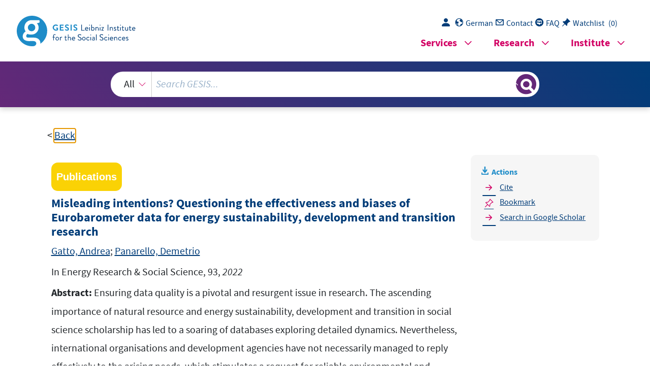

--- FILE ---
content_type: text/html; charset=UTF-8
request_url: https://search.gesis.org/services/get_stella_recommendation.php?doc_id=bibsonomy-gatto2022misleading&click_path=bibsonomy-gatto2022misleading&hostType=prod
body_size: 19801
content:
{"hits":{"total":{"value":10,"relation":"eq"},"hits":[{"_index":"gesis-20-01-2026-02-00-56","_id":"gesis-bib-78284-LP","found":false,"system_type":"BASE","doc_rank":1,"rid":14784654},{"_index":"gesis-20-01-2026-02-00-56","_id":"bibsonomy-batel2018populism","_version":1,"_seq_no":331356,"_primary_term":1,"found":true,"_source":{"id":"bibsonomy-batel2018populism","type":"publication","title":"Populism, identities and responses to energy infrastructures at different scales in the United Kingdom: a post-Brexit reflection","date":"2018","date_recency":"2018","person":["Batel, Susanna","Devine-Wright, Patrick"],"person_sort":"BatelDevine-Wright","language":"english","doi":"10.1016\/j.erss.2018.05.011","source":"In Energy Research & Social Science, 43, 41-47, 2018","coreEditor":"","corePublisher":"","coreSatit":"","coreJournalTitle":"Energy Research & Social Science","corePagerange":"41-47","coreZsband":"43","coreZsnummer":"","institution":"","abstract":"Recent socio-political events - such as Brexit - have provoked discussion and uncertainties about the future of the European Union, including European sustainable energy transitions. Nevertheless, not much research in the energy and social science domain has discussed and empirically explored how these socio-political events and related processes - rise in right-wing populism, post-truth politics - are shaped by and impact public beliefs about energy issues and the role of changes in people's different-level identities (local, national, European). In this paper, we discuss the importance of further exploring these ideas in energy social science research. We examine results of the Eurobarometer survey in the time span 2007\u20132016, and of two different representative surveys of United Kingdom adults, conducted in 2007 and 2012. This data allowed us to explore similarities and differences during this period regarding attitudes and beliefs about high voltage power lines and other energy and climate change related issues at different levels, and associated identities. Results suggest that feelings of belonging to different imaginary communities play out socio-political and psychological intergroup relations. We conclude that the ways that these impact on people's responses regarding energy issues at local, national and European levels represent promising directions for future research.","bibtex_key":"batel2018populism","remarks":"https:\/\/doi.org\/10.1016\/j.erss.2018.05.011. (Eurobarometer)","address":"","recordurl":"https:\/\/doi.org\/10.1016\/j.erss.2018.05.011","document_type":"article","tags":["2018","EB_input2020","EB_pro","Eurobarometer","FDZ_IUP","SCOPUSindexed","SSCIindexed","article","checked","datfeld","english","indexproved","reviewed","rp","transfer20"],"data_source":["Eurobarometer-Bibliography"],"study_group":["EB - Standard and Special Eurobarometer"],"group_description":["Seit Anfang der siebziger Jahre erhebt die Europ\u00e4ische Kommission mit dem \"Standard and Special Eurobarometer\" regelm\u00e4\u00dfig die \u00f6ffentliche Meinung in den Mitgliedstaaten der Europ\u00e4ischen Union. Die Befragungen werden jeweils im Fr\u00fchjahr und im Herbst auf der Grundlage neuer Stichproben mit einer Gr\u00f6\u00dfe von 1000 Befragten pro Land pers\u00f6nlich durchgef\u00fchrt. F\u00fcr Nordirland und Ostdeutschland werden gesonderte Stichproben gezogen. Nach der EU-Erweiterung im Jahr 2004 werden auch die verbleibenden und die neuen Beitrittskandidaten regelm\u00e4\u00dfig in ausgew\u00e4hlte Umfragen einbezogen. Die Standard-Eurobarometer-Module fragen nach der Einstellung zur europ\u00e4ischen Einigung, zu den Institutionen und zur Politik, erg\u00e4nzt durch Messungen zu allgemeinen soziopolitischen Orientierungen sowie zu den demografischen Merkmalen der Befragten und der Haushalte. In unregelm\u00e4\u00dfigen Abst\u00e4nden befassen sich spezielle Eurobarometer-Module ausf\u00fchrlich mit Themen wie Umwelt, Wissenschaft und Technologie, Gesundheit oder Familie, soziale oder ethnische Ausgrenzung, Lebensqualit\u00e4t usw. Die \"European Communities Studies\" 1970-1973 k\u00f6nnen als Vorl\u00e4uferstudien angesehen werden, ebenso wie die \"Attitudes towards Europe\" von 1962."],"group_number":["0008"],"group_link":["http:\/\/www.gesis.org\/eurobarometer-data-service\/survey-series\/standard-special-eb\/"],"study_group_en":["EB - Standard and Special Eurobarometer"],"group_description_en":["Since the early nineteen seventies the European Commission\u00b4s \u201cStandard and Special Eurobarometer\u201d are regularly monitoring the public opinion in the European Union member countries at times. Interviews are conducted face-to-face, in each spring and each autumn, at all times based on new samples with a size 1000 respondents per country. Separate samples are drawn for Northern Ireland and East Germany. After the EU enlargement in 2004, remaining and new Candidate Countries are also regularly included in selected surveys. The Standard Eurobarometer modules ask for attitudes towards European unification, institutions and policies, complemented by measurements for general socio-political orientations, as well as by respondent and household demographics. Intermittently special Eurobarometer modules extensively address topics, such as environment, science and technology, health or family issues, social or ethnic exclusion, quality of life etc. The \u201cEuropean Communities Studies\u201d 1970-1973 can be considered forerunner studies, as well the \u201cAttitudes towards Europe\u201d from 1962."],"group_link_en":["http:\/\/www.gesis.org\/eurobarometer-data-service\/survey-series\/standard-special-eb\/"],"group_image_file":["eb_logo.jpg"],"index_source":"Bibsonomy","literature_collection":"GESIS-Literaturpool","gesis_own":1},"system_type":"EXP","doc_rank":2,"rid":14784654},{"_index":"gesis-20-01-2026-02-00-56","_id":"gesis-ssoar-50455","_version":4,"_seq_no":414754,"_primary_term":1,"found":true,"_source":{"title":"Comparability across mode and country","id":"gesis-ssoar-50455","date":"1997","date_recency":"1997","portal_url":"http:\/\/www.ssoar.info\/ssoar\/handle\/document\/50455","type":"publication","topic":["Meinungsforschung","vergleichende Forschung","Datengewinnung","Panel","Eurobarometer","Antwortverhalten","Daten","Analyse"],"person":["Saris, Willem E."],"person_sort":"Saris","source":"In: Eurobarometer: measurement instruments for opinions in Europe, Mannheim, 1997, 111-125","links":[{"label":"URN","link":"http:\/\/nbn-resolving.de\/urn:nbn:de:0168-ssoar-50455-9"}],"subtype":"in_proceedings","document_type":"Sammelwerksbeitrag","institutions":["GESIS"],"coreAuthor":["Saris, Willem E."],"coreEditor":["Saris, Willem E.","Kaase, Max"],"coreSjahr":"1997","coreSatit":"Eurobarometer: measurement instruments for opinions in Europe","coreZsband":"2","coreIsbn":"3-924220-12-3","publishLocation_str_mv":"Mannheim","coreLanguage":"en","urn":"urn:nbn:de:0168-ssoar-50455-9","data_source":"GESIS-SSOAR","index_source":"GESIS-SSOAR","database":"SSOAR - Social Science Open Access Repository","link_count":2,"gesis_own":1,"fulltext":1,"metadata_quality":10,"full_text":"                                 =80$\u00101DFKULFKWHQ\u00036SH]LDO\u0003%DQG\u0003\u0015 & +$37(5\u0003\u001c & 203$5$%,\/,7<\u0003$&5266\u000302'(\u0003$1'\u0003&28175< : ,\/\/(0\u0003(\u0011\u00036 $5,6 \u001c\u0011\u0014 ,QWURGXFWLRQ Sofar only the mode effects for a limited set of standard Eurobarometer questions were that publication which concentrated on continuous data for individuals, the argument wasmeanings of questions in different languages.attention: the mode of data collection, which was discussed before, and the differentare different for different people. Here, two sources of variation will be in the centre ofmade that it was highly questionable that responses can be compared if the response functionschapter 6 will be covered. Secondly variation in response probabilities across countries willprobabilities - or response functions, as they are also called (Saris, 1986) - are different. Inrelevant because it is doubtful whether responses can be compared if the responseprobabilities between modes of data collection and between different countries. This issue isbe studied. This data set offers a unique opportunity to look at differences in responsediscussed. In this chapter the discussion shall be extended in two ways. First of all, allquestions of the panel study which can be analysed with the latent class model introduced in The chapter starts with a discussion of the data and the model used for this purpose. Next, the presented.research design will be treated and the method of data analysis will be illustrated. Finally, theresults of the analysis and an explanation for the results which have been found will be \u001c\u0011\u0015 7KH\u0003PRGHO\u0003IRU\u0003FRPSDULVRQ\u0003RI\u0003UHVSRQVH\u0003SUREDELOLWLHV The basic model is the latent class model as used in chapter 6. In that model the distribution of the response variables for the face to face study and the telephone study can be describedusing the following equations: p f =  P f p x (1) and p t =  P t  p x (2)  \u0014\u0014\u0015 Saris\/Kaase (Eds.): Eurobarometer. Measurement Instruments for Opinions in Europe where  p f  is the vector with the marginal distribution of the responses in the face to face study p t  is the vector with the marginal distribution of the responses in the telephone study p x is the vector with the marginal distribution of the latent variable x P f is the response probability matrix for the face to face mode given the score on x P t is the response probability matrix for the telephone mode given the score on x. For more details on this model the reader should turn again to chapter 6. There, it has been indicated that from the model specified above it follows that the table denoted by  T ft, which gives the relationship between the responses of the the same people in a face to face and in atelephone interview, can be written as a function of the matrices with the responseprobabilities and the values of the latent variable. In order to do so, first a diagonal matrix  ; was created which contains on the diagonal the proportion of people ( p (k) in each of the classes of the latent variable: p 1x . . . .0 ;\u0003 \u0003 0 . . . .  p x (3) k Using this matrix the  7 ft can be shown to be: 7 ft =  P f\u0011;\u0011\u0003 P t\" (4) If the matrix with the number of people in the various latent classes is pre- and postmultiplied with the two matrices representing the response probabilities, then one obtainstable  7 ft. This formulation is attractive because it connects the table obtained from this research with the model characteristics one is interested in but does not know i.e. the response probabilitiesP f and \u0003 P t and the matrix with the values for the latent variable  ; . In chapter 6 tables presenting the relation between the responses in the face to face and in the telephone mode by the same people have been used to test the equality of the responseprobabilities in  P f and \u0003 P t  . In this chapter this approach will be generalised in order to also test the equality of the response probabilities across countries. This analysis is just asimportant for crosscultural comparative research as the mode effect study for the comparisonof results from different types of interviews. The reasons for the attention for cross culturalsimilarity of response probabilities is in fact also the same as it is for mode effects: it isquestionable whether one can compare results of studies when the response probabilities forthe questions of interest are not the same. In crosscultural research, usually an effort is madeto keep the questions the same for the different groups. Nevertheless, it can happen that inone country the interpretation of a word is different than in another country, this way, the  =80$\u00101DFKULFKWHQ\u00036SH]LDO\u0003%DQG\u0003\u0015 same formulation can lead to different results. An indication of differences in linguistic interpretation can be obtained from the fact that the response probabilities are different forgroups having the same score on the latent variable. In order to test for such equalities acrosscountries the model needs to be extended to take into account the possibility of differencesbetween countries. This generalisation of equations (1) and (2) is rather simple and works in the following way: p  =  P fi  p xi (5) and p ti =  P ti p xi (6) where i indicates the ith country. From this follows as before: 7 fti =  P fi\u0011; i\u0011\u0003 P ti\" (7) This formulation suggests that for country i a table presenting the relationship between the responses in face to face and telepehone interviews are determined by the distribution on thelatent variable in the population ( ; i) multiplied by the matrices presenting the response probabilities ( P fi\u000f\u0003 P ti ). A similar equation could be constructed for each country: 7 fti =  P fi\u0011; i\u0011\u0003 P ti\" 7 ftj =  P fj\u0011; j\u0011\u0003 P tj\" (8) 7 ftk =  P fk\u0011; k\u0011\u0003 P tk\" Restrictions can be introduced in this model by specifying equalities between the different matrices with response probabilities. A first possibility is that the reponse probabilities are the same for telephone and face to face studies in all countries: P fi \u0003 P ti =  P fj\u0003 \u0003 P tj =  P fk\u0003 \u0003 P tk (9) A second possibily is to assume that the response probabilities are the same across countries but different for telephone and face to face interviewing:  \u0014\u0014\u0017 Saris\/Kaase (Eds.): Eurobarometer. Measurement Instruments for Opinions in Europe P fi\u0003 \u0003 P fj   \u0003 P fk (10) P ti\u0003 \u0003 P tj  \u0003 P tk A third possibility is that the response probabilities for face to face and telephone interviewing are the same but the probabilities across countries are not the same: P fi\u0003 \u0003 P ti P fj\u0003 \u0003 P tj (11) P fk\u0003 \u0003 P tk The first assumption is the most attractive one because comparisons are possible across are not possible without further consideration. In the following, it will be shown how the datawere analysed to test these restrictions.comparisons across modes within each country are possible but comparisons across countriespossible but not across the mode of data collection without correction. If (11) holds,studies and countries. If (9) does not hold but (10), then comparisons across countries are \u001c\u0011\u0016 5HVHDUFK\u0003GHVLJQ In order to test the equality of the response probabilities data have to be collected from the samples, it has been found that for most variables the distribution of the responses of theimportant assumption needs to be made:the issues as the people who did not drop out. To be able to do the further analysis, anresult suggests that the people who dropped out the study did not hold different opinions onrespondents did not deviate significantly from the responses of the original samples. Thisabove. The panel experiment on which the following analysis was based was described inSpain 320 people. Although these samples are much smaller than the original face to facecompleted a personal as well as a telephone interview, in Belgium approximately 250 and inbecause of the difference in telephone penetration. In France approximately 350 people havedetail in chapters 1 and 2. France, Belgium and Spain were selected for this panel studysame people in two different ways so that turnover tables can be constructed as indicated The people who participated both in the face to face and in the telephone interviewdid not differ in their response behaviour from the people who dropped out after theface to face interview Although without proof, this assumption is not regarded as a very strong one and is most likely true. However, the data do not allow for a test of this assumption.  =80$\u00101DFKULFKWHQ\u00036SH]LDO\u0003%DQG\u0003\u0015 \u001c\u0011\u0017 7KH\u0003UHVHDUFK\u0003TXHVWLRQV The questions for which the analysis is done, are first of all the standard questions of the Eurobarometer which have been studied before. For details see appendix 1: \u0014\u0011\u0003(YDOXDWLRQ\u0003RI\u0003PHPEHUVKLS\u0003RI\u0003WKH\u0003(8 1.a) MembershipGenerally speaking, do you think that (our country\"s) membership of the EU is a good thing \/a bad thing \/ neither good nor bad \/ DK\/No answer 1.b) BenefitTaking everything into consideration, would you say that (our country) has on balance benefited or not from being a member of the (EU\/EC)? Benefited \/ not benefited \/ DK\/No answer \u0015\u0011\u00036DWLVIDFWLRQ On the whole, are you very satisfied\/ fairly satisfied\/ not very satisfied\/ not at all satisfied2.a) Satisfaction with life with the life you lead? Would you say you are very satisfied \/ fairly satisfied \/ not very satisfied \/ not at all satisfied? \/ DK\/No answer 2.b) Satisfaction with democracyOn the whole, are you very satisfied\/ fairly satisfied\/ not very satisfied\/ not at all satisfied with the way democracy works in (our country)? Would you say you are very satisfied \/ fairly satisfied \/ not very satisfied \/ not at all satisfied? \/ DK\/No answer \u0016\u0011\u00033ROLWLFDO\u0003LQWHUHVW 3.a) Political discussionWhen you get together with friends, would you say you discuss political matters frequently \/ occasionally \/ never? \/ DK\/No answer 3.b) Persuade othersWhen you hold a strong opinion, do you find yourself persuading your friends, relatives or fellow workers to share your views? Does this happen frequently \/ occasionally \/ never? \/ DK\/No answer  \u0014\u0014\u0019 Saris\/Kaase (Eds.): Eurobarometer. Measurement Instruments for Opinions in Europe \u0017\u0011\u00030HGLD\u0003LQYROYHPHQW 4.a) NewspaperAbout how often do you read the news in daily newspapers?Every day \/ several times a week \/ once or twice a week \/ less often \/ never \/ DK\/No answer4.b) RadioAbout how often do you listen to the news on the radio?Every day \/ several times a week \/ once or twice a week \/ less often \/ never \/ DK\/No answer4.c) TVAbout how often do you watch the news on television?Every day \/ several times a week \/ once or twice a week \/ less often \/ never \/ DK No answer There is also a number of questions which have not been asked literally in the same way in modes. Questions of this type which are scrutinized here, are:opinions and knowledge. The content of these questions can be changed, but this format willnot be changed. Therefore, it makes sense to study the effect of these formats in the differenteach barometer and will not be asked in each tracking study. These questions concern specific 2SLQLRQV What is your opinion on each of the following proposals? Please tell me for each proposal, whether you are for it or against it . READ OUT IN ROTATING ORDER a) There should be a European Monetary Union with one single currency replacing by 1999 the (national currency) and all other national currencies of the member states of the (EC\/EU). b) The (EC\/EU) member states should work towards a common defence policy.c) Any citizen of another (EC\/EU) country who resides in (your country) should have a right to vote in local elections. d) The (EC\/EU) member states should work towards a common defence policy.e) Any citizen of another (EC\/EU) country who resides in (our country) should have the right to vote in local elections.  =80$\u00101DFKULFKWHQ\u00036SH]LDO\u0003%DQG\u0003\u0015 f) Any citizen of another (EC\/EU) country who resides in (our country) should have the right to vote in European elections. g) Any citizen of another (EC\/EU) country who resides in (our country) should have the right to be a candidate in local elections. h) Any citizen of another (EC\/EU) country who resides in (our country) should have the right to be a candidate in European elections. i) The (EC\/EU) should be responsible only for matters that cannot be effectively handled by national, regional and local governments. .QRZOHGJH\u0003RI\u0003:KLWH\u0003SDSHU Have you ever heard about the \"White paper\" by the European Commission in Brussels about growth, competitiveness and employment in Europe? Yes NoDK\/No answer ,QIRUPDWLRQ\u0003RQ\u0003(XURSHDQ\u00033DUOLDPHQW Have you recently seen or heard, in the papers, on the radio or on tv, anything about the European Parliament? Yes NoDK\/No answer .QRZOHGJH\u0003DERXW\u0003QH[W\u0003(XURSHDQ\u0003(OHFWLRQ Do you know the date on which the next European election will take place in (your country), or not? (If yes) On which date? Yes and correct date Yes, but the date mentioned is not correctNo, does not know the date \u001c\u0011\u0018 'DWD\u0003DQDO\\VLV The equality of the response probabilities can be tested by the turnover tables from the Eurobarometer panel. This is done like in chapter 6 (see there for details). The user  \u0014\u0014\u001b Saris\/Kaase (Eds.): Eurobarometer. Measurement Instruments for Opinions in Europe formulates a model by specifying specific restrictions on the response probability matrices for each country and for each mode. The program then estimates the response probabilities andprovides a goodness of fit test for the whole model. The procedure will be illustrated belowby an example. The following question \u0003 is used for this illustration: What is your opinion on each of the following proposals? Please tell me for each  proposal, whether you are for it or against it? 7DEOH\u0003\u001c\u0011\u0014 7KH\u0003UHODWLRQVKLSV\u0003EHWZHHQ\u0003WKH\u0003IDFH\u0003WR\u0003IDFH\u0003DQG\u0003WHOHSKRQH UHVSRQVHV\u0003LQ\u0003(%\u0017\u0014\u00113DQHO\u0003IRU\u0003WKH\u0003YDULDEOH\u0003\u00b3YRWH\u0003LQ\u0003ORFDO\u0003HOHFWLRQV\u00b4\u0003LQWKUHH\u0003FRXQWULHV __________________________________________________________________________ Pro Against DK\/ Total No Answer )UDQFH \u0003\u0003\u0003\u0003\u0003 7HOHSKRQH )DFH\u0003WR\u0003IDFH Pro 159   5  9 173 Total 182 138 14 334DK\/No answer  16   5  1  22Against   7 128  4 139 %HOJLXP \u0003\u0003\u0003\u0003\u0003 7HOHSKRQH )DFH\u0003WR\u0003IDFH Pro 103 5  1 109 Against   3 80  1  84DK\/No answer  21 10  1  32Total 127 95  3 225 6SDLQ \u0003\u0003\u0003\u0003\u0003 7HOHSKRQH )DFH\u0003WR\u0003IDFH Pro 175  4 14 193 Against   6 63  5  74DK\/No answer  25  8  5  38Total 206 75 24 305__________________________________________________________________________ The third item presented is: Any citizen of another (EC\/EU) country who resides in (our country) should have the right to vote in local elections. Pro \/ Against \/ DK\/No answer The tables representing the relationship between the face to face and telephone responses in the panel study for this variable in the three countries are presented in table 9.1. This table has been used as data input to test different models in the three countries. Many different models can be formulated as was indicated before.  =80$\u00101DFKULFKWHQ\u00036SH]LDO\u0003%DQG\u0003\u0015 The simplest model is the model specified by equations (8) and (9) which means: All response probabilities are the same across countries and modes \u0003\u000b0RGHO\u0003\u0014\f If this model does not fit one can move into two directions: relax the assumption of the chapter 6 where for many variables mode effects were found. Therefore model 2 is specifiedby (8) and (10):probabilities across modes. More problems between the modes are expected as was shown inequality of the probabilities across countries, or relax the assumption of the equality of the All response probabilities are the same across countries but one or more  probabilities can be different for the different modes \u0003\u000b0RGHO\u0003\u0015\f If this model does not fit, model 3 is tested as specified by (8) and (11): All response probabilities are the same for the different modes but the response  probabilities do not have to be the same from country to country. \u0003\u000b0RGHO\u0003\u0016\f If this model also does not fit, the only possibility is model 4: At least some response probabilities for the different modes are different while also at least some probabilities are different across countries \u0003\u000b0RGHO\u0003\u0017\f The advantage of testing the models in this sequence is that one can stop when a model fits the data which saves time given the number of variables. Furthermore, these models arehierarchical so that the  c 2 statistics for the different models can be subtracted from each other, and a test can be done on the improvement of the model by the additionally introducedparameters. Model 1 is specified by the following patterns for the matrices  P fi and  P ti:  \u0014\u0015\u0013 Saris\/Kaase (Eds.): Eurobarometer. Measurement Instruments for Opinions in Europe        face to face    telephone fr p f112 p f113 fr p f112 p f113 country 1  P fl =  p f112 fr p f123 P tl =  p f112 fr p f123 p f131 p f132 fr p f131 p f132 fr fr p f112 p f113 fr p f112 p f113 country 2  P f2 =  p f112 fr p f123 P t2 =  p f112 fr p f123 p f131 p f132 fr p f131 p f132 fr fr p f112 p f113 fr p f112 p f113 country 3  P f3 =  p f112 fr p f123 P t3 =  p f112 fr p f123 p f131 p f132 fr p f131 p f132 fr Where \"fr\" means that this parameter is free and should be equal to 1 minus the other probabilities in the column.As can be seen; the response probabilities are the same for the different countries.Furthermore we see that also the face to face and the telephone response probabilities areassumed to be the same. Finally the elements  p 12 and  p 21 are assumed to be identical for identification reasons. For the specific example, model 1, assuming all probabilities across modes and countries being identical, gave a  c 2 statistic of 41.12 with 13 degrees of freedom which means that a test on 5% level would lead to rejection of this model. This rejection did not come as asurprise because in all three tables cell 31 is much larger than cell 13. This suggests that thepeople react differently in face to face than in telephone interviewing. It is hypothesised thatthe people who are at least weakly in favour of this issue are saying more quickly \"Don\"tknow\" or giving no answer in a face to face interview than in a telephone interview. So  p 31 should be different for telephone than for face to face interviews. Since in each column of the response matrix one parameter is free to make the probabilities add up to 1, also  p 11 can now vary between the face to face and the telephone mode, but not across countries. In this casethe model is adjusted as follows: fr p f112 p f113 fr p f112 p f113 country 1  P fi =  p f112 fr p f123 P t1 =  p f112 fr p f123 p f131 p f132 fr p t131 p f132 fr fr p f112 p f113 fr p f112 p f113 country 2  P f2 =  p f112 fr p f123 P t2 =  p f112 fr p f123 p f131 p f132 fr p t131 p f132 fr fr p f112 p f113 fr p f112 p f113 country 3  P f3 =  p f112 fr p f123 P t3 =  p f112 fr p f123 p f131 p f132 fr p t131 p f132 fr  =80$\u00101DFKULFKWHQ\u00036SH]LDO\u0003%DQG\u0003\u0015 It can be seen that only one extra parameter is added. In all other countries the coefficients are assumed to be the same. The fit of this model is acceptable because the  c 2 = 19.3 with 12 degrees of freedom. Only one extra parameter, the difference between the telephone and face to face interviews, issufficient to obtain a good fitting model for these data. To get a fitting model, no differencesbetween the countries needed to be allowed for. For illustrative purposes also the analysis for model 3 is presented where differences between case, the model is formulated as follows:countries but not between face to face and telephone interviewing are allowed for. In that fr p f112 p f113 fr p f112 p f113 country 1  P fl =  p f112 fr p f123 P tl =  p f112 fr p f123 p f131 p f132 fr p f131 p f132 fr fr p f212 p f213 fr p f212 p f213 country 2  P f2 =  p f212 fr p f223 P t2 =  p f212 fr p f223 p f231 p f232 fr p f231 p f232 fr fr p f312 p f313 fr p f312 p f313 country 3  P f3 =  p f312 fr p f323 P t3 =  p f312 fr p f323 p f331 p f332 fr p f331 p f332 fr The model specification in each country is the same with the requirement that the face to face the fit of this model with 10 parameters more is hardly better that the fit of model 1. The estimated now and not only five like in model 1 or six like in model 2. In this specific casenot have to be the same from country to country. Therefore, 15 parameters have to beand telephone response probabilities are the same. On the other hand, these coefficients do c 2 = 38.2 with 3 degrees of freedom which leads to the rejection of this model. For 10 extraparameters only an improvement in  c 2 of three points was achieved. Going from model 1 to model 2 only one parameter more was introduced and the reduction in  c 2 was 22 points across countries.which is a large improvement. Therefore, in this case a difference in response probabilitiesacross modes is necessary for a fitting model but not a difference in response probabilities If model 2 and model 3 had not fitted the data, then the only possible solution would have been to allow for differences between the countries and the modes as suggested in model 4.This model is, however, only used if no other model fits. \u001c\u0011\u0019 5HVXOWV Using this procedure for the different categories of questions the results were obtained which have been summarised in table 9.2. First of all, all the  PHGLD\u0003LQYROYHPHQW  questions have not been affected by the mode of data collection. The categories are relatively detailed and ask for  \u0014\u0015\u0015 Saris\/Kaase (Eds.): Eurobarometer. Measurement Instruments for Opinions in Europe estimates of frequencies. In such a case it seems that the mode of data collection has no effect. It is also important that there are no differences in response probabilities acrosscountries. So the response categories for these questions can be used for comparison acrossmodes and across countries. The second category of questions concerning  SROLWLFDO\u0003LQYROYHPHQW  contains one question between the modes and the countries. This suggests that if the categories \"rarely\" and \"never\"To leave out the category \"rarely\" in the data collection at all is another viable option.data. This suggests that for purposes of comparison these two categories should be combined.model with equal probabilities across modes and across countries now indeed fitted to theare collapsed, the problems might disappear. Testing this hypothesis, it turned out that thecategories: often, from time to time, rarely, never, DK\/No answer, that is one additionalthat \"rarely\" is the extra category and it is precisely this category which causes differencescategory. Comparing the meaning of the categories in the two questions one could concludefrequently, occasionally, never and DK\/No answer while the question \"persuade\" has asreason for this difference is that the question on political discussion has as categories:while the other question produces differences between modes and across countries. Thewhich has the same response probabilities for the different modes and different countries, The third set of questions concerns  VDWLVIDFWLRQ . Both questions have unequal response especially the labels \"fairly satisfied\" and \"not very satisfied\". In fact, logically one couldanswers and that therefore it is not clear when to use the category of \"fairly satisfied\".argue that after the \"very satisfied\" category \"not very satisfied\" contains all other possibleproblems do not come as a surprise. The response categories for both questions are: veryproblems are that it can be confusing for translators and respondents how to interpretsatisfied, fairly satisfied, not very satisfied, not at all satisfied and DK\/No answer. Theprobabilities across modes and countries. Looking at the response categories, however, the In the analyses it was indeed the case that people in category 3 on the latent variable had a different probability for answering fairly satisfied and not very satisfied in the differentmodes. But this problem may also carry over into the translation of these categories intodifferent languages. Checking this hypothesis, differences in the translations in the different languages were than in telephone research.also have to do with the problematic categories which are solved differently in face to facereactions of the respondents across countries are found. The differences across modes mustthe translation between the countries, it cannot come as a surprise that also differences in thesatisfied, rather satisfied, rather dissatisfied, not at all satisfied\". If such differences exist inindeed discovered. In French and Dutch the translation of the labels were as follows: \"very Interesting in this context are the findings for the questions on  LQYROYHPHQW\u0003LQ\u0003WKH\u0003(8 . The question on knowledge uses the same category system as the satisfaction questions: very wellinformed, quite well informed, not very well informed, not at all well informed and DK\/Noanswer. So, if the above speculation is correct, this question should have the same problemsas the satisfaction question. In table 9.2 we see that this is indeed the case. This strengthes theargument given before.  =80$\u00101DFKULFKWHQ\u00036SH]LDO\u0003%DQG\u0003\u0015 7DEOH\u0003\u001c\u0011\u0015 7KH\u0003HYDOXDWLRQ\u0003RI\u0003GLIIHUHQFH\u0003EHWZHHQ\u0003PRGHV\u0003DQG\u0003FRXQWULHV\u0003IRU\u0003WKH (%\u0017\u0014\u00113DQHO ______________________________________________________________________________________________________________ (TXDOLW\\\u0003RI\u0003WKH\u0003SDUDPHWHUV DFURVV\u0003FRXQWULHV QRW\u0003DFURVV\u0003FRXQWULHV DFURVV\u0003 QRW\u0003DFURVV\u0003 DFURVV\u0003 QRW\u0003DFURVV PRGHV PRGHV PRGHV PRGHV \u000bPRGHO\u0003\u0014\f \u000bPRGHO\u0003\u0015\f \u000bPRGHO\u0003\u0016\f \u000bPRGHO\u0003\u0017\f 0HGLD\u0003LQYROYHPHQW Radio +Newspaper +TV + 3ROLWLFDO\u0003LQYROYHPHQW Political discussion +Persuade others - - - + 6DWLVIDFWLRQ Democracy in country - - - +Life in general - - - + ,QYROYHPHQW\u0003LQ\u0003(8 Interest ---+Knowledge - - - + 2SLQLRQ\u0003RQ\u0003(8\u0003PHPEHUVKLS Benefit for country from EU membership + Evaluation of membershipfor country - + 2SLQLRQ\u0003RQ\u0003(8\u0003SROLFLHV European Monetary Union +EU defence +Participation local elections - +Participation EU elections - +Candidacy local elections - +Candidacy EU elections - + Division of tasks between variouslevels of government - + ______________________________________________________________________________________________________________  \u0014\u0015\u0017 Saris\/Kaase (Eds.): Eurobarometer. Measurement Instruments for Opinions in Europe The question on \"interest in EU matters\" had different labels: a great deal, to some extent, not much, not at all and DK\/No answer, but the problem is comparable. The term \"not much\" is anegation of \"much\". So if one is less than \"much interested\" in the EU, one could choose \"notmuch\". But then the position of the category \"to some extent\" is again not clear. It could beseen as a part of the category \"not much\", but that would lead to confusion. Given thissituation the same problems as for the other questions were expected and were indeed found,as can be seen in table 9.2. Thus, again the translations in the different countries werechecked, and also in this case the translation of the labels is different. The next set of questions concerns the so called  XQLILFDWLRQ  questions. It was found that for this difference existed in all three countries was not rejected. So this phenomenon seems to bea crosscultural difference between telephone and face to face interviews.\"membership\", on the other hand, it turned out that people had a significantly higherface than in the telephone interviews. The difference was .92 against .80. The hypothesis thatprobability to say \"good\" if they were in the category \"good\" on the latent variable in face to\"benefit\" no mode effect occurs and comparison across countries is also possible. For Finally seven  RSLQLRQ  questions, all with the same format; Are you pro, against or do you acquiescence bias (Schuman and Presser, 1981) because then it should occur for all questions.very systematic findings, and one will have to wait for further research to clarify this matter.\"no\", there is also no obvious reason for that. So for the time being one has to accept the sothat, why would all people learn that they have to respond \"yes\" to this question instead ofwould also expect this outcome for all questions and not only for a limited number. Besidesfor the last question. An explanation as a learning effect is also difficult because then oneIt is also not an effect of the topic because then one would have to find a different explanationconcerning the introduction of the European Monetary Union and a common defence policyproduced the same effect. It is difficult to explain these effects. It cannot be a generalquestion concerning the division of tasks between local, national and EU governmentprobability to say \"pro\" than in the face to face interview. Besides that, the last opinioninterview people with a score of \"DK\/No answer\" on the latent variable have a higherhand, all questions concerning the elections indicated a mode effect where in the telephonefor the EU did not indicate any mode effect and differences across countries. On the otherhave no opinion, were analysed. As can be seen in table 9.2, the first two questions \u001c\u0011\u001a &RQFOXVLRQ In this chapter the comparability of the responses across modes of data collection and across countries was studied by testing the equality of the response probabilities for the differentquestions across mode and countries. Table 9.2 has shown that for 11 out of the 18 questions the responses are affected by the mode of data collection. This is a rather large number and indicates that one cannot switchbetween modes without having to expect differences in the results. This finding which wasalso corroborated in chapter 5 with a different approach, is contradicting the standardliterature on mode effects (Groves and Kahn, 1979; de Leeuw and van der Zouwen, 1988; deLeeuw, 1990) but agrees with other studies which found considerable effects (Silberstein et  =80$\u00101DFKULFKWHQ\u00036SH]LDO\u0003%DQG\u0003\u0015 al., 1989; Kalfs, 1994; Scherpenzeel and Saris, 1997). The last mentioned study is the most comparable one to ours since there also panel data has been used. In panel studies theconfounding factors are better controlled although one faces the additional problem ofmemory effect. In that study, also mode effects were found, for example, for the satisfactionvariables. In a meta analysis of similar studies (Scherpenzeel, 1995) in different countries alsocountry-specific effects have been found as reported in table 9.2. Such country-specific differences are discovered much less frequently than mode effects. For only five questions the response probabilities across countries were different. In fourquestions the category labels were overlapping which led to confusion in the translations andin the responses. Therefore, it would be worthwhile to use a different categorisation in orderto avoid these problems in the future: \u00b7  very satisfied, \u00b7  satisfied, \u00b7  dissatisfied, \u00b7  very dissatisfied. It is most likely that this categorisation would lead to less problems. An unattractive feature of this scale is that since most people in Europe are satisfied, this scale is made into a two-point scale for most people. An alternative would be :\u00b7  very satisfied, \u00b7  rather satisfied, \u00b7  little satisfied, \u00b7  not satisfied. Both formulations will probably be comparable across modes and countries but this has to be tested. Also this classification should lead to less confusion, but more differentiation could beintroduced. So far it was shown that many differences exist between modes therefore corrections for these mode effects are necessary. In order to make this possible, response probabilities for allquestions are reported in appendix 2. If the matrices are different for different countries, alsoa matrix is presented for each country. These matrices will be used in the last part of the bookfor the corrections of the distributions of the variables. ","related_research_data_search":[{"view":"Eurobarometer","link":"?study_group=EB%20-%20Flash%20Eurobarometer&type=research_data","link_reason":"  <b>Eurobarometer panel<\/b> . This is done like in chapter 6 (see there for details). The user formulates a model by [...]   <b>Eurobarometer panel<\/b> . This is done like in chapter 6 (see there for details). The user formulates a model"},{"view":"European Election Studies","link":"?q=European Election Studies&type=research_data","link_reason":" the date on which the next  <b>European election<\/b>  will take place in (your country), or not? (If yes) On"}]},"system_type":"BASE","doc_rank":3,"rid":14784654},{"_index":"gesis-20-01-2026-02-00-56","_id":"bibsonomy-karimi2016comparative","_version":1,"_seq_no":334760,"_primary_term":1,"found":true,"_source":{"id":"bibsonomy-karimi2016comparative","type":"publication","title":"Comparative socio-cultural analysis of risk perception of Carbon Capture and Storage in the European Union ","date":"2016","date_recency":"2016","person":["Karimi, Farid","Toikka, Arho","Hukkinen, Janne I."],"person_sort":"KarimiToikkaHukkinen","issn":"2214-6296","doi":"10.1016\/j.erss.2016.06.024","source":"In Energy Research & Social Science , 21, 114-122, 2016","coreEditor":"","corePublisher":"","coreSatit":"","coreJournalTitle":"Energy Research & Social Science ","corePagerange":"114-122","coreZsband":"21","coreZsnummer":"","institution":"","abstract":"The transition to a sustainable energy regime is not just an engineering question, but a social and cultural issue as well. In this paper, we consider one contested technology still in development, Carbon Capture and Storage (CCS), from a socio-cultural perspective. \\CCS\\ is widely deemed to be a necessary bridging technology to a low-carbon economy, but the technology needs to pass considerable hurdles before widespread use. The importance of cultural issues in \\CCS\\ deployment has been acknowledged, but research on the large-scale cultural patterns is lacking. To fill this knowledge gap, we combine aggregated individual level measurements of technology opinions with indicators that characterize national cultures. We use survey data from a Eurobarometer together with prior cross-cultural data to show that nation-specific cultural issues can be used as a macro-level approximation of public reactions to \\CCS\\ technology. Public reactions incorporate cultural factors such as the degree of separation between groups, strength of institutions over space, time and social roles, and society\u2019s tolerance for uncertainty and ambiguity. On the basis of the analysis, we provide a richer frame for analysts wishing to understand why and how societies and societal actors challenge and contest technologies and energy regimes. ","bibtex_key":"karimi2016comparative","remarks":"First published online: July 26, 2016, https:\/\/doi.org\/10.1016\/j.erss.2016.06.024. (Eurobarometer)","address":"","recordurl":"http:\/\/www.sciencedirect.com\/science\/article\/pii\/S2214629616301530","document_type":"article","tags":["2016","EB_input2017","EB_pro","Eurobarometer","FDZ_IUP","SCOPUSindexed","SSCIindexed","article","checked","english","indexproved","input2017","reviewed"],"data_source":["Eurobarometer-Bibliography"],"study_group":["EB - Standard and Special Eurobarometer"],"group_description":["Seit Anfang der siebziger Jahre erhebt die Europ\u00e4ische Kommission mit dem \"Standard and Special Eurobarometer\" regelm\u00e4\u00dfig die \u00f6ffentliche Meinung in den Mitgliedstaaten der Europ\u00e4ischen Union. Die Befragungen werden jeweils im Fr\u00fchjahr und im Herbst auf der Grundlage neuer Stichproben mit einer Gr\u00f6\u00dfe von 1000 Befragten pro Land pers\u00f6nlich durchgef\u00fchrt. F\u00fcr Nordirland und Ostdeutschland werden gesonderte Stichproben gezogen. Nach der EU-Erweiterung im Jahr 2004 werden auch die verbleibenden und die neuen Beitrittskandidaten regelm\u00e4\u00dfig in ausgew\u00e4hlte Umfragen einbezogen. Die Standard-Eurobarometer-Module fragen nach der Einstellung zur europ\u00e4ischen Einigung, zu den Institutionen und zur Politik, erg\u00e4nzt durch Messungen zu allgemeinen soziopolitischen Orientierungen sowie zu den demografischen Merkmalen der Befragten und der Haushalte. In unregelm\u00e4\u00dfigen Abst\u00e4nden befassen sich spezielle Eurobarometer-Module ausf\u00fchrlich mit Themen wie Umwelt, Wissenschaft und Technologie, Gesundheit oder Familie, soziale oder ethnische Ausgrenzung, Lebensqualit\u00e4t usw. Die \"European Communities Studies\" 1970-1973 k\u00f6nnen als Vorl\u00e4uferstudien angesehen werden, ebenso wie die \"Attitudes towards Europe\" von 1962."],"group_number":["0008"],"group_link":["http:\/\/www.gesis.org\/eurobarometer-data-service\/survey-series\/standard-special-eb\/"],"study_group_en":["EB - Standard and Special Eurobarometer"],"group_description_en":["Since the early nineteen seventies the European Commission\u00b4s \u201cStandard and Special Eurobarometer\u201d are regularly monitoring the public opinion in the European Union member countries at times. Interviews are conducted face-to-face, in each spring and each autumn, at all times based on new samples with a size 1000 respondents per country. Separate samples are drawn for Northern Ireland and East Germany. After the EU enlargement in 2004, remaining and new Candidate Countries are also regularly included in selected surveys. The Standard Eurobarometer modules ask for attitudes towards European unification, institutions and policies, complemented by measurements for general socio-political orientations, as well as by respondent and household demographics. Intermittently special Eurobarometer modules extensively address topics, such as environment, science and technology, health or family issues, social or ethnic exclusion, quality of life etc. The \u201cEuropean Communities Studies\u201d 1970-1973 can be considered forerunner studies, as well the \u201cAttitudes towards Europe\u201d from 1962."],"group_link_en":["http:\/\/www.gesis.org\/eurobarometer-data-service\/survey-series\/standard-special-eb\/"],"group_image_file":["eb_logo.jpg"],"index_source":"Bibsonomy","literature_collection":"GESIS-Literaturpool","gesis_own":1},"system_type":"EXP","doc_rank":4,"rid":14784654},{"_index":"gesis-20-01-2026-02-00-56","_id":"gesis-bib-153810-LP","_version":2,"_seq_no":403803,"_primary_term":1,"found":true,"_source":{"abstract":"Within the Special Eurobarometer on the \"Future of Europe\", a section aimed to measure the state of the EU public opinion on  climate change. The fieldwork of the survey took place towards the end of 2018 where unpredictable weather events, involving heatwaves, flooding, drought, and wildfires across Europe. These events placed a focus on the debate about climate change and its consequences. The survey reviews the following aspects: the perceptions of EU citizens on the link between climate change and human activity; the impacts of climate change today and tomorrow, in relation to extreme weather events and the resulting problems that might occur; the views of EU citizens on the measures that should be implemented to promote and encourage environmental change, and on the potential benefits of fighting climate change.","coredoctypelitadd":["Elektronische Ressource"],"coreLanguage":["Englisch (EN)"],"corePublisher":"European Commission","coreSseries":"(Eurobarometer Spezial ; 479)","database":"GESIS - Bibliothek","data_source":"GESIS-BIB","date":"2018","date_recency":"2018","document_type":"Buch","fulltext":1,"gesis_own":1,"intranet_link":["http:\/\/intranet.gesis.intra\/Bibliothek\/Volltexte\/2018\/Eurobarometer_2018_Spec479_Climate-Change.pdf"],"library_location":["K\u00f6ln Elektronische Ressource"],"publisher":"GESIS","source":"Brussels: European Commission, 2018.- 63 S. ; Tab., graf. Darst.","study_reference_numbers":["7488"],"study_references":["Eurobarometer 90.2"],"subtype":"book","title":"Future of Europe - Climate change : Fieldwork: October-November 2018","topic":["Auswirkung","EU","Klimaschutz","Klimawandel","\u00f6ffentliche Meinung","Ursache","pdf","GESIS-Studie","FDZ International","Umfrageergebnisse","Abschlussbericht","Prim\u00e4rliteratur"],"type":"publication","id":"gesis-bib-153810-LP","index_source":"LINK-DB-NEW","related_research_data":[{"view":"Eurobarometer 90.2 (2018)","id":"ZA7488"}],"link_count":1,"literature_collection":"GESIS-Literaturpool"},"system_type":"BASE","doc_rank":5,"rid":14784654},{"_index":"gesis-20-01-2026-02-00-56","_id":"bibsonomy-eakins2025saves","_version":2,"_seq_no":401066,"_primary_term":1,"found":true,"_source":{"id":"bibsonomy-eakins2025saves","type":"publication","title":"Who saves energy and why? Analysing diverse behaviours in 27 European countries","date":"2025","date_recency":"2025","person":["Eakins, John","Power, Bernadette","Ryan, Geraldine","Str\u00f6mberg, Helena","Diamond, Lisa"],"person_sort":"EakinsPowerRyan","data_doi":"10.4232\/1.14090","language":"english","gesis_study_no":"ZA7950 v1.0.0","issn":"2214-6296","doi":"10.1016\/j.erss.2025.103922","source":"In Energy Research & Social Science, 121, 1-13, 2025","coreEditor":"","corePublisher":"","coreSatit":"","coreJournalTitle":"Energy Research & Social Science","corePagerange":"1-13","coreZsband":"121","coreZsnummer":"","institution":"","abstract":"This paper investigates the decision to undertake a range of energy saving actions using individual survey data. Responses to eleven different energy saving actions are examined. These actions are also grouped together under broader curtailment, efficiency and transport categories for additional insights. The final sample comprises over 20,000 responses from a Eurobarometer survey dataset across 27 European countries. Quantitative multivariate modelling is employed to examine the factors that shape the stated conservation choices. The results highlight the heterogeneity of the underlying socio-demographic and attitudinal effects. Age, gender, household composition, occupation, standard of living, accommodation status and location all influence the energy saving choice, but the effects are varied. For example, there is evidence that age has a non-linear effect which takes different forms for each energy saving action examined. The presence of children has counterbalancing effects, increasing the probability of efficiency actions, but decreasing the probability of curtailment actions. Improvements in standards of living have a positive effect on efficiency actions predominantly. In contrast, having expectations that prices will increase into the future has a positive effect on curtailment actions but a negative effect on efficiency actions. The heterogeneity in the pattern of responses highlight why energy conservation policies need a flexible approach. A one size fits all strategy is unlikely to provide enough scope to incentivise higher levels of engagement across all energy saving profile groups.","bibtex_key":"eakins2025saves","remarks":"(Eurobarometer)","address":"","recordurl":"https:\/\/doi.org\/10.1016\/j.erss.2025.103922","document_type":"article","tags":["2025","EB_input2025","EB_pro","EB_surv","Eurobarometer","FDZ_IUP","article","english","transfer25"],"data_source":["Eurobarometer-Bibliography"],"study_group":["EB - Standard and Special Eurobarometer"],"group_description":["Seit Anfang der siebziger Jahre erhebt die Europ\u00e4ische Kommission mit dem \"Standard and Special Eurobarometer\" regelm\u00e4\u00dfig die \u00f6ffentliche Meinung in den Mitgliedstaaten der Europ\u00e4ischen Union. Die Befragungen werden jeweils im Fr\u00fchjahr und im Herbst auf der Grundlage neuer Stichproben mit einer Gr\u00f6\u00dfe von 1000 Befragten pro Land pers\u00f6nlich durchgef\u00fchrt. F\u00fcr Nordirland und Ostdeutschland werden gesonderte Stichproben gezogen. Nach der EU-Erweiterung im Jahr 2004 werden auch die verbleibenden und die neuen Beitrittskandidaten regelm\u00e4\u00dfig in ausgew\u00e4hlte Umfragen einbezogen. Die Standard-Eurobarometer-Module fragen nach der Einstellung zur europ\u00e4ischen Einigung, zu den Institutionen und zur Politik, erg\u00e4nzt durch Messungen zu allgemeinen soziopolitischen Orientierungen sowie zu den demografischen Merkmalen der Befragten und der Haushalte. In unregelm\u00e4\u00dfigen Abst\u00e4nden befassen sich spezielle Eurobarometer-Module ausf\u00fchrlich mit Themen wie Umwelt, Wissenschaft und Technologie, Gesundheit oder Familie, soziale oder ethnische Ausgrenzung, Lebensqualit\u00e4t usw. Die \"European Communities Studies\" 1970-1973 k\u00f6nnen als Vorl\u00e4uferstudien angesehen werden, ebenso wie die \"Attitudes towards Europe\" von 1962."],"group_number":["0008"],"group_link":["http:\/\/www.gesis.org\/eurobarometer-data-service\/survey-series\/standard-special-eb\/"],"study_group_en":["EB - Standard and Special Eurobarometer"],"group_description_en":["Since the early nineteen seventies the European Commission\u00b4s \u201cStandard and Special Eurobarometer\u201d are regularly monitoring the public opinion in the European Union member countries at times. Interviews are conducted face-to-face, in each spring and each autumn, at all times based on new samples with a size 1000 respondents per country. Separate samples are drawn for Northern Ireland and East Germany. After the EU enlargement in 2004, remaining and new Candidate Countries are also regularly included in selected surveys. The Standard Eurobarometer modules ask for attitudes towards European unification, institutions and policies, complemented by measurements for general socio-political orientations, as well as by respondent and household demographics. Intermittently special Eurobarometer modules extensively address topics, such as environment, science and technology, health or family issues, social or ethnic exclusion, quality of life etc. The \u201cEuropean Communities Studies\u201d 1970-1973 can be considered forerunner studies, as well the \u201cAttitudes towards Europe\u201d from 1962."],"group_link_en":["http:\/\/www.gesis.org\/eurobarometer-data-service\/survey-series\/standard-special-eb\/"],"group_image_file":["eb_logo.jpg"],"index_source":"Bibsonomy","literature_collection":"GESIS-Literaturpool","gesis_own":1,"related_research_data":[{"view":"Flash Eurobarometer 514 (EU\u2019s Response to the Energy Challenges)","id":"ZA7950"}],"link_count":1},"system_type":"EXP","doc_rank":6,"rid":14784654},{"_index":"gesis-20-01-2026-02-00-56","_id":"zis-StoopBillietKochFitzgerald2010Improving","_version":2,"_seq_no":408827,"_primary_term":1,"found":true,"_source":{"type":"publication","document_type":"book","literature_collection":"GESIS-Literaturpool","data_source":"GESIS-ZIS","index_source":"GESIS-ZIS-BIBTEX","coreAuthor":["Stoop, I.","Billiet, J.","Koch, A.","Fitzgerald, R."],"date_recency":"2010","coreSjahr":"2010","date":"2010","title":"Improving survey response: Lessons learned from the European social survey","address":"Chichester, UK","corePublisher":"Wiley","url_scale":["http:\/\/zis.gesis.org\/skala\/de-Leeuw-Hox-Silber-Struminskaya-Vis-The-Survey-Attitude-Scale"],"doi_scale":["https:\/\/dx.doi.org\/10.6102\/zis325_exz"],"note":"ZIS, Skala, s. url_scale","keywords":"ZIS","id":"zis-StoopBillietKochFitzgerald2010Improving","person":["Stoop, I.","Billiet, J.","Koch, A.","Fitzgerald, R."],"person_sort":"StoopBillietKoch","source":"Wiley, 2010","gesis_own":1,"related_instruments_tools":[{"view":"","id":"zis325_exz"}],"link_count":1},"system_type":"BASE","doc_rank":7,"rid":14784654},{"_index":"gesis-20-01-2026-02-00-56","_id":"bibsonomy-gatto2024tolls","_version":3,"_seq_no":399637,"_primary_term":1,"found":true,"_source":{"id":"bibsonomy-gatto2024tolls","type":"publication","title":"For whom the bell tolls. A spatial analysis of the renewable energy transition determinants in Europe in light of the Russia-Ukraine war","date":"2024","date_recency":"2024","person":["Gatto, Andrea","Mattera, Raffaele","Panarello, Demetrio"],"person_sort":"GattoMatteraPanarello","m-data-doi":"10.4232\/1.13429","data_doi":"10.4232\/1.13429","language":"english","gesis_study_no":"ZA7575 v1.0.0","m-gesis-study_no":"ZA7575 v1.0.0","issn":"1095-8630","m-study-id":"EB91.4","doi":"10.1016\/j.jenvman.2023.119833","source":"In Journal of environmental management, 352, 1-15, 2024","coreEditor":"","corePublisher":"","coreSatit":"","coreJournalTitle":"Journal of environmental management","corePagerange":"1-15","coreZsband":"352","coreZsnummer":"","institution":"","abstract":"The ongoing invasion of Russia of Ukraine and energy crises have sparked concern about economic and geopolitical stability all over the world. In Europe, the war has destabilized and endangered the energy cooperation and transition between European countries within and outside of the EU. This emergency has shown once more the importance of energy resilience policies to offset the vulnerability of energy systems and energy insecurity at the national and regional levels. Consilience has been reached on the necessity of enhancing EU energy security as an adaptation strategy. This work contributes to the existing scholarship on renewable energy transition and citizens' perception, focusing on European Union member states. Key characteristics of the renewable energy transition in the EU prior to the energy crisis and the war in Ukraine are examined. To this end, we analyze selected economic, environmental, social, policy and political variables on energy sorting from the Eurobarometer studying European citizens' perceptions. The exercise makes use of spatially-clustered regression to explore spatial heterogeneity and to elicit determinant information on specific regional groups. We learn that southern Europeans attribute less importance to energy infrastructure to facilitate the renewable energy transition and repute the EU solidity not a requirement for energy security access. Conversely, northern European citizens tend not to associate the responsibility of the EU in guiding competitiveness and policy toward green energy sources transformation. Robustness tests confirm our hypothesis. Regardless of regional differences, the EU energy and ecological transition will thrive with industrial and political cohesion. This process will pass through increased trust in institutions and dedicated energy policy action which will smooth the risks and disruptions coming from current and future shocks.","bibtex_key":"gatto2024tolls","remarks":"(Eurobarometer)","address":"","recordurl":"https:\/\/doi.org\/10.1016\/j.jenvman.2023.119833","document_type":"article","tags":["2024","EB_input2024","EB_pro","Eurobarometer","FDZ_IUP","SCIEindexed","SCOPUSindexed","article","english","indexproved","review_proved","transfer24"],"data_source":["Eurobarometer-Bibliography"],"study_group":["EB - Standard and Special Eurobarometer"],"group_description":["Seit Anfang der siebziger Jahre erhebt die Europ\u00e4ische Kommission mit dem \"Standard and Special Eurobarometer\" regelm\u00e4\u00dfig die \u00f6ffentliche Meinung in den Mitgliedstaaten der Europ\u00e4ischen Union. Die Befragungen werden jeweils im Fr\u00fchjahr und im Herbst auf der Grundlage neuer Stichproben mit einer Gr\u00f6\u00dfe von 1000 Befragten pro Land pers\u00f6nlich durchgef\u00fchrt. F\u00fcr Nordirland und Ostdeutschland werden gesonderte Stichproben gezogen. Nach der EU-Erweiterung im Jahr 2004 werden auch die verbleibenden und die neuen Beitrittskandidaten regelm\u00e4\u00dfig in ausgew\u00e4hlte Umfragen einbezogen. Die Standard-Eurobarometer-Module fragen nach der Einstellung zur europ\u00e4ischen Einigung, zu den Institutionen und zur Politik, erg\u00e4nzt durch Messungen zu allgemeinen soziopolitischen Orientierungen sowie zu den demografischen Merkmalen der Befragten und der Haushalte. In unregelm\u00e4\u00dfigen Abst\u00e4nden befassen sich spezielle Eurobarometer-Module ausf\u00fchrlich mit Themen wie Umwelt, Wissenschaft und Technologie, Gesundheit oder Familie, soziale oder ethnische Ausgrenzung, Lebensqualit\u00e4t usw. Die \"European Communities Studies\" 1970-1973 k\u00f6nnen als Vorl\u00e4uferstudien angesehen werden, ebenso wie die \"Attitudes towards Europe\" von 1962."],"group_number":["0008"],"group_link":["http:\/\/www.gesis.org\/eurobarometer-data-service\/survey-series\/standard-special-eb\/"],"study_group_en":["EB - Standard and Special Eurobarometer"],"group_description_en":["Since the early nineteen seventies the European Commission\u00b4s \u201cStandard and Special Eurobarometer\u201d are regularly monitoring the public opinion in the European Union member countries at times. Interviews are conducted face-to-face, in each spring and each autumn, at all times based on new samples with a size 1000 respondents per country. Separate samples are drawn for Northern Ireland and East Germany. After the EU enlargement in 2004, remaining and new Candidate Countries are also regularly included in selected surveys. The Standard Eurobarometer modules ask for attitudes towards European unification, institutions and policies, complemented by measurements for general socio-political orientations, as well as by respondent and household demographics. Intermittently special Eurobarometer modules extensively address topics, such as environment, science and technology, health or family issues, social or ethnic exclusion, quality of life etc. The \u201cEuropean Communities Studies\u201d 1970-1973 can be considered forerunner studies, as well the \u201cAttitudes towards Europe\u201d from 1962."],"group_link_en":["http:\/\/www.gesis.org\/eurobarometer-data-service\/survey-series\/standard-special-eb\/"],"group_image_file":["eb_logo.jpg"],"index_source":"Bibsonomy","literature_collection":"GESIS-Literaturpool","gesis_own":1,"related_research_data_method":[{"view":"Eurobarometer 91.4 (2019)","id":"ZA7575"}],"link_count":1,"related_research_data":[{"view":"Eurobarometer 91.4 (2019)","id":"ZA7575"}]},"system_type":"EXP","doc_rank":8,"rid":14784654},{"_index":"gesis-20-01-2026-02-00-56","_id":"zis-BeullensLoosveldtVandenplasStoop2018Response","_version":2,"_seq_no":417359,"_primary_term":1,"found":true,"_source":{"type":"publication","document_type":"book","literature_collection":"GESIS-Literaturpool","data_source":"GESIS-ZIS","index_source":"GESIS-ZIS-BIBTEX","coreAuthor":["Beullens, K.","Loosveldt, G.","Vandenplas, C.","Stoop, I."],"date_recency":"2018","coreSjahr":"2018","date":"2018","title":"Response rates in the European social survey: Increasing, decreasing, or a matter of fieldwork efforts?","address":"Survey Methods","corePublisher":"Insights from the Field","url_scale":["http:\/\/zis.gesis.org\/skala\/de-Leeuw-Hox-Silber-Struminskaya-Vis-The-Survey-Attitude-Scale"],"doi_scale":["https:\/\/dx.doi.org\/10.6102\/zis325_exz"],"doi":"https:\/\/surveyinsights.org\/?p","note":"ZIS, Skala, s. url_scale","keywords":"ZIS","id":"zis-BeullensLoosveldtVandenplasStoop2018Response","person":["Beullens, K.","Loosveldt, G.","Vandenplas, C.","Stoop, I."],"person_sort":"BeullensLoosveldtVandenplas","source":"Insights from the Field, 2018","gesis_own":1,"related_instruments_tools":[{"view":"","id":"zis325_exz"}],"link_count":1},"system_type":"BASE","doc_rank":9,"rid":14784654},{"_index":"gesis-20-01-2026-02-00-56","_id":"bibsonomy-panarello2023decarbonising","_version":2,"_seq_no":404857,"_primary_term":1,"found":true,"_source":{"id":"bibsonomy-panarello2023decarbonising","type":"publication","title":"Decarbonising Europe \u2013 EU citizens' perception of renewable energy transition amidst the European Green Deal","date":"2023","date_recency":"2023","person":["Panarello, Demetrio","Gatto, Andrea"],"person_sort":"PanarelloGatto","data_doi":"10.4232\/1.13429","language":"english","gesis_study_no":"ZA7575 v1.0.0","issn":"03014215","doi":"10.1016\/j.enpol.2022.113272","source":"In Energy Policy, 172, 1-17, 2023","coreEditor":"","corePublisher":"","coreSatit":"","coreJournalTitle":"Energy Policy","corePagerange":"1-17","coreZsband":"172","coreZsnummer":"","institution":"","abstract":"The COVID-19 crisis has imposed a rediscussion of energy transition, offering the chance of promoting socioeconomic and ecological resilience to the energy sector, crucial for the post-pandemic recovery. Our societies are faced with a unique opportunity for changing people's behaviours and improving their lives. In the EU, the Green Deal is saluted as a new package of policy interventions aiming at achieving social goals such as job creation and reducing economic inequality \u2013 mostly by means of renewable energy and resource efficiency. However, the ongoing energy transition has been affected by COVID-19-related policy measures. This work proposes to give insights into the EU citizens' pre-pandemic perception of some key renewable energy transition, sustainability and resilience factors, which may be crucial with a view to finding prime energy policy indications useful for the post-pandemic recovery. Making use of 2019 EU Eurobarometer data, selected aspects of EU citizens' perceptions of energy policy are evaluated. Logit regressions are estimated to render energy perceptions modelling. Results suggest evidence of interrelated renewable energy transition issues for the EU, including resilience, vulnerability, cooperation, competition, sovereignty, security, safety and climate change. The findings indicate important social and environmental implications for energy policy modelling. The diversity of sorting results, regional-level differences and embodied domestic characteristics allow for macro-regional explorations.","bibtex_key":"panarello2023decarbonising","remarks":"(Eurobarometer)","address":"","recordurl":"https:\/\/doi.org\/10.1016\/j.enpol.2022.113272","document_type":"article","tags":["2023","CCBY","EB_input2023","EB_pro","Eurobarometer","FDZ_IUP","OA_SSOAR","OAproved","SCIEindexed","SCOPUSindexed","SSCIindexed","article","english","indexproved","review_proved","reviewed","rp","transfer23"],"data_source":["Eurobarometer-Bibliography"],"study_group":["EB - Standard and Special Eurobarometer"],"group_description":["Seit Anfang der siebziger Jahre erhebt die Europ\u00e4ische Kommission mit dem \"Standard and Special Eurobarometer\" regelm\u00e4\u00dfig die \u00f6ffentliche Meinung in den Mitgliedstaaten der Europ\u00e4ischen Union. Die Befragungen werden jeweils im Fr\u00fchjahr und im Herbst auf der Grundlage neuer Stichproben mit einer Gr\u00f6\u00dfe von 1000 Befragten pro Land pers\u00f6nlich durchgef\u00fchrt. F\u00fcr Nordirland und Ostdeutschland werden gesonderte Stichproben gezogen. Nach der EU-Erweiterung im Jahr 2004 werden auch die verbleibenden und die neuen Beitrittskandidaten regelm\u00e4\u00dfig in ausgew\u00e4hlte Umfragen einbezogen. Die Standard-Eurobarometer-Module fragen nach der Einstellung zur europ\u00e4ischen Einigung, zu den Institutionen und zur Politik, erg\u00e4nzt durch Messungen zu allgemeinen soziopolitischen Orientierungen sowie zu den demografischen Merkmalen der Befragten und der Haushalte. In unregelm\u00e4\u00dfigen Abst\u00e4nden befassen sich spezielle Eurobarometer-Module ausf\u00fchrlich mit Themen wie Umwelt, Wissenschaft und Technologie, Gesundheit oder Familie, soziale oder ethnische Ausgrenzung, Lebensqualit\u00e4t usw. Die \"European Communities Studies\" 1970-1973 k\u00f6nnen als Vorl\u00e4uferstudien angesehen werden, ebenso wie die \"Attitudes towards Europe\" von 1962."],"group_number":["0008"],"group_link":["http:\/\/www.gesis.org\/eurobarometer-data-service\/survey-series\/standard-special-eb\/"],"study_group_en":["EB - Standard and Special Eurobarometer"],"group_description_en":["Since the early nineteen seventies the European Commission\u00b4s \u201cStandard and Special Eurobarometer\u201d are regularly monitoring the public opinion in the European Union member countries at times. Interviews are conducted face-to-face, in each spring and each autumn, at all times based on new samples with a size 1000 respondents per country. Separate samples are drawn for Northern Ireland and East Germany. After the EU enlargement in 2004, remaining and new Candidate Countries are also regularly included in selected surveys. The Standard Eurobarometer modules ask for attitudes towards European unification, institutions and policies, complemented by measurements for general socio-political orientations, as well as by respondent and household demographics. Intermittently special Eurobarometer modules extensively address topics, such as environment, science and technology, health or family issues, social or ethnic exclusion, quality of life etc. The \u201cEuropean Communities Studies\u201d 1970-1973 can be considered forerunner studies, as well the \u201cAttitudes towards Europe\u201d from 1962."],"group_link_en":["http:\/\/www.gesis.org\/eurobarometer-data-service\/survey-series\/standard-special-eb\/"],"group_image_file":["eb_logo.jpg"],"index_source":"Bibsonomy","literature_collection":"GESIS-Literaturpool","gesis_own":1,"related_research_data":[{"view":"Eurobarometer 91.4 (2019)","id":"ZA7575"}],"link_count":1},"system_type":"EXP","doc_rank":10,"rid":14784654}]}}

--- FILE ---
content_type: text/html; charset=utf-8
request_url: https://search.gesis.org/services/APA.php?type=publication&docid=bibsonomy-gatto2022misleading&lang=en
body_size: 320
content:
Gatto, A. , & Panarello, D.  (2022). Misleading intentions? Questioning the effectiveness and biases of Eurobarometer data for energy sustainability, development and transition research <i>In Energy Research & Social Science, 93, 2022</i> https://doi.org/10.1016/j.erss.2022.102813<br><br><a href="services/APA.php?type=publication&docid=bibsonomy-gatto2022misleading&lang=en&download=true" download="export.apa">Download citation</a>

--- FILE ---
content_type: text/html; charset=utf-8
request_url: https://search.gesis.org/services/APA.php?type=publication&docid=bibsonomy-gatto2022misleading&lang=en
body_size: 320
content:
Gatto, A. , & Panarello, D.  (2022). Misleading intentions? Questioning the effectiveness and biases of Eurobarometer data for energy sustainability, development and transition research <i>In Energy Research & Social Science, 93, 2022</i> https://doi.org/10.1016/j.erss.2022.102813<br><br><a href="services/APA.php?type=publication&docid=bibsonomy-gatto2022misleading&lang=en&download=true" download="export.apa">Download citation</a>